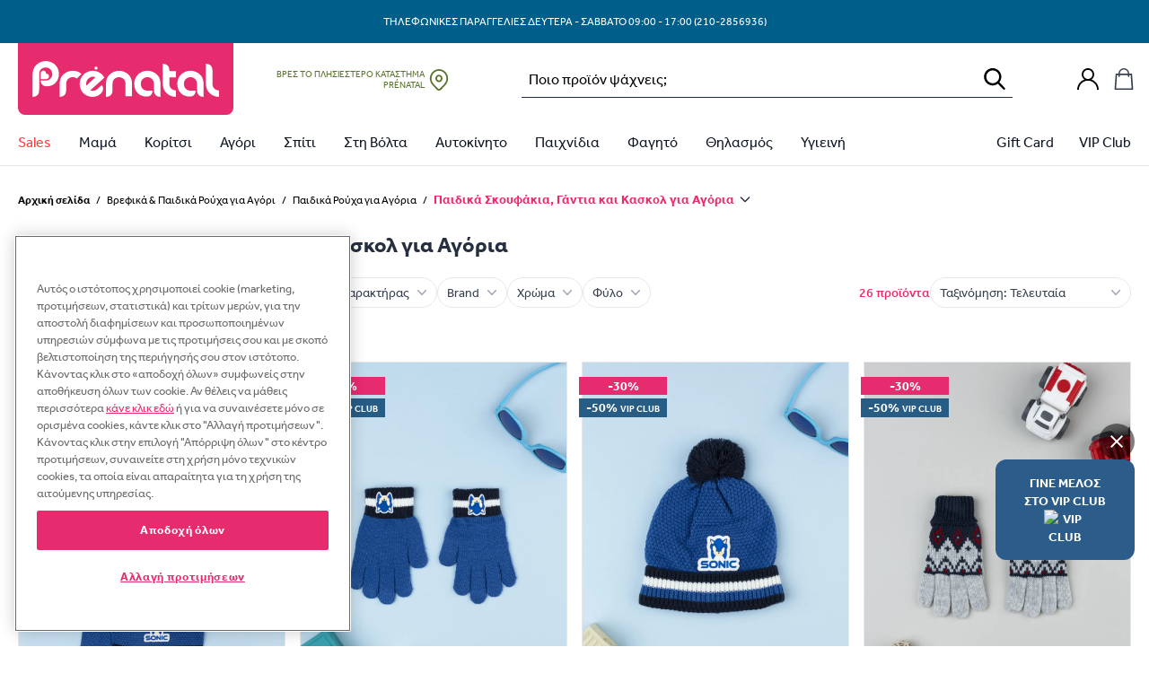

--- FILE ---
content_type: application/javascript
request_url: https://assets.prenatal-gr.prenatal-services.com/static/themes/prenatal/v3.9.5/dist/js/584.js
body_size: 1360
content:
"use strict";(self.webpackChunkprenatal=self.webpackChunkprenatal||[]).push([[584],{92128:(n,e,i)=>{i.d(e,{Z:()=>r});var o=i(23645),a=i.n(o)()((function(n){return n[1]}));a.push([n.id,'.alpine-range-slider .noUi-target,.alpine-range-slider .noUi-target *,[data-component=range-slider] .noUi-target,[data-component=range-slider] .noUi-target *{-webkit-touch-callout:none;-webkit-tap-highlight-color:rgba(0,0,0,0);box-sizing:border-box;touch-action:none;-webkit-user-select:none;-moz-user-select:none;user-select:none}.alpine-range-slider .noUi-target,[data-component=range-slider] .noUi-target{position:relative}.alpine-range-slider .noUi-base,.alpine-range-slider .noUi-connects,[data-component=range-slider] .noUi-base,[data-component=range-slider] .noUi-connects{height:100%;position:relative;width:100%;z-index:1}.alpine-range-slider .noUi-connects,[data-component=range-slider] .noUi-connects{overflow:hidden;z-index:0}.alpine-range-slider .noUi-connect,.alpine-range-slider .noUi-origin,[data-component=range-slider] .noUi-connect,[data-component=range-slider] .noUi-origin{height:100%;position:absolute;right:0;top:0;-ms-transform-origin:0 0;-webkit-transform-origin:0 0;transform-origin:0 0;-webkit-transform-style:preserve-3d;transform-style:flat;width:100%;will-change:transform;z-index:1}.alpine-range-slider .noUi-txt-dir-rtl.noUi-horizontal .noUi-origin,[data-component=range-slider] .noUi-txt-dir-rtl.noUi-horizontal .noUi-origin{left:0;right:auto}.alpine-range-slider .noUi-vertical .noUi-origin,[data-component=range-slider] .noUi-vertical .noUi-origin{top:-100%;width:0}.alpine-range-slider .noUi-horizontal .noUi-origin,[data-component=range-slider] .noUi-horizontal .noUi-origin{height:0}.alpine-range-slider .noUi-handle,[data-component=range-slider] .noUi-handle{backface-visibility:hidden;position:absolute}.alpine-range-slider .noUi-touch-area,[data-component=range-slider] .noUi-touch-area{height:100%;width:100%}.alpine-range-slider .noUi-state-tap .noUi-connect,.alpine-range-slider .noUi-state-tap .noUi-origin,[data-component=range-slider] .noUi-state-tap .noUi-connect,[data-component=range-slider] .noUi-state-tap .noUi-origin{transition:transform .3s}.alpine-range-slider .noUi-state-drag *,[data-component=range-slider] .noUi-state-drag *{cursor:inherit!important}.alpine-range-slider .noUi-horizontal,[data-component=range-slider] .noUi-horizontal{height:18px}.alpine-range-slider .noUi-horizontal .noUi-handle,[data-component=range-slider] .noUi-horizontal .noUi-handle{height:28px;right:-17px;top:-6px;width:34px}.alpine-range-slider .noUi-vertical,[data-component=range-slider] .noUi-vertical{width:18px}.alpine-range-slider .noUi-vertical .noUi-handle,[data-component=range-slider] .noUi-vertical .noUi-handle{bottom:-17px;height:34px;right:-6px;width:28px}.alpine-range-slider .noUi-txt-dir-rtl.noUi-horizontal .noUi-handle,[data-component=range-slider] .noUi-txt-dir-rtl.noUi-horizontal .noUi-handle{left:-17px;right:auto}.alpine-range-slider .noUi-target,[data-component=range-slider] .noUi-target{background:#fafafa;border:1px solid #d3d3d3;border-radius:4px;box-shadow:inset 0 1px 1px #f0f0f0,0 3px 6px -5px #bbb}.alpine-range-slider .noUi-connects,[data-component=range-slider] .noUi-connects{border-radius:3px}.alpine-range-slider .noUi-connect,[data-component=range-slider] .noUi-connect{background:#3fb8af}.alpine-range-slider .noUi-draggable,[data-component=range-slider] .noUi-draggable{cursor:ew-resize}.alpine-range-slider .noUi-vertical .noUi-draggable,[data-component=range-slider] .noUi-vertical .noUi-draggable{cursor:ns-resize}.alpine-range-slider .noUi-handle,[data-component=range-slider] .noUi-handle{background:#fff;border:1px solid #d9d9d9;border-radius:3px;box-shadow:inset 0 0 1px #fff,inset 0 1px 7px #ebebeb,0 3px 6px -3px #bbb;cursor:default}.alpine-range-slider .noUi-active,[data-component=range-slider] .noUi-active{box-shadow:inset 0 0 1px #fff,inset 0 1px 7px #ddd,0 3px 6px -3px #bbb}.alpine-range-slider .noUi-handle:after,.alpine-range-slider .noUi-handle:before,[data-component=range-slider] .noUi-handle:after,[data-component=range-slider] .noUi-handle:before{background:#e8e7e6;content:"";display:block;height:14px;left:14px;position:absolute;top:6px;width:1px}.alpine-range-slider .noUi-handle:after,[data-component=range-slider] .noUi-handle:after{left:17px}.alpine-range-slider .noUi-vertical .noUi-handle:after,.alpine-range-slider .noUi-vertical .noUi-handle:before,[data-component=range-slider] .noUi-vertical .noUi-handle:after,[data-component=range-slider] .noUi-vertical .noUi-handle:before{height:1px;left:6px;top:14px;width:14px}.alpine-range-slider .noUi-vertical .noUi-handle:after,[data-component=range-slider] .noUi-vertical .noUi-handle:after{top:17px}.alpine-range-slider [disabled] .noUi-connect,[data-component=range-slider] [disabled] .noUi-connect{background:#b8b8b8}.alpine-range-slider [disabled] .noUi-handle,.alpine-range-slider [disabled].noUi-handle,.alpine-range-slider [disabled].noUi-target,[data-component=range-slider] [disabled] .noUi-handle,[data-component=range-slider] [disabled].noUi-handle,[data-component=range-slider] [disabled].noUi-target{cursor:not-allowed}.alpine-range-slider .noUi-pips,.alpine-range-slider .noUi-pips *,[data-component=range-slider] .noUi-pips,[data-component=range-slider] .noUi-pips *{box-sizing:border-box}.alpine-range-slider .noUi-pips,[data-component=range-slider] .noUi-pips{color:#999;position:absolute}.alpine-range-slider .noUi-value,[data-component=range-slider] .noUi-value{position:absolute;text-align:center;white-space:nowrap}.alpine-range-slider .noUi-value-sub,[data-component=range-slider] .noUi-value-sub{color:#ccc;font-size:10px}.alpine-range-slider .noUi-marker,[data-component=range-slider] .noUi-marker{background:#ccc;position:absolute}.alpine-range-slider .noUi-marker-large,.alpine-range-slider .noUi-marker-sub,[data-component=range-slider] .noUi-marker-large,[data-component=range-slider] .noUi-marker-sub{background:#aaa}.alpine-range-slider .noUi-pips-horizontal,[data-component=range-slider] .noUi-pips-horizontal{height:80px;left:0;padding:10px 0;top:100%;width:100%}.alpine-range-slider .noUi-value-horizontal,[data-component=range-slider] .noUi-value-horizontal{transform:translate(-50%,50%)}.alpine-range-slider .noUi-rtl .noUi-value-horizontal,[data-component=range-slider] .noUi-rtl .noUi-value-horizontal{transform:translate(50%,50%)}.alpine-range-slider .noUi-marker-horizontal.noUi-marker,[data-component=range-slider] .noUi-marker-horizontal.noUi-marker{height:5px;margin-left:-1px;width:2px}.alpine-range-slider .noUi-marker-horizontal.noUi-marker-sub,[data-component=range-slider] .noUi-marker-horizontal.noUi-marker-sub{height:10px}.alpine-range-slider .noUi-marker-horizontal.noUi-marker-large,[data-component=range-slider] .noUi-marker-horizontal.noUi-marker-large{height:15px}.alpine-range-slider .noUi-pips-vertical,[data-component=range-slider] .noUi-pips-vertical{height:100%;left:100%;padding:0 10px;top:0}.alpine-range-slider .noUi-value-vertical,[data-component=range-slider] .noUi-value-vertical{padding-left:25px;transform:translateY(-50%)}.alpine-range-slider .noUi-rtl .noUi-value-vertical,[data-component=range-slider] .noUi-rtl .noUi-value-vertical{transform:translateY(50%)}.alpine-range-slider .noUi-marker-vertical.noUi-marker,[data-component=range-slider] .noUi-marker-vertical.noUi-marker{height:2px;margin-top:-1px;width:5px}.alpine-range-slider .noUi-marker-vertical.noUi-marker-sub,[data-component=range-slider] .noUi-marker-vertical.noUi-marker-sub{width:10px}.alpine-range-slider .noUi-marker-vertical.noUi-marker-large,[data-component=range-slider] .noUi-marker-vertical.noUi-marker-large{width:15px}.alpine-range-slider .noUi-tooltip,[data-component=range-slider] .noUi-tooltip{background:#fff;border:1px solid #d9d9d9;border-radius:3px;color:#000;display:block;padding:5px;position:absolute;text-align:center;white-space:nowrap}.alpine-range-slider .noUi-horizontal .noUi-tooltip,[data-component=range-slider] .noUi-horizontal .noUi-tooltip{bottom:120%;left:50%;transform:translate(-50%)}.alpine-range-slider .noUi-vertical .noUi-tooltip,[data-component=range-slider] .noUi-vertical .noUi-tooltip{right:120%;top:50%;transform:translateY(-50%)}.alpine-range-slider .noUi-horizontal .noUi-origin>.noUi-tooltip,[data-component=range-slider] .noUi-horizontal .noUi-origin>.noUi-tooltip{bottom:10px;left:auto;transform:translate(50%)}.alpine-range-slider .noUi-vertical .noUi-origin>.noUi-tooltip,[data-component=range-slider] .noUi-vertical .noUi-origin>.noUi-tooltip{right:28px;top:auto;transform:translateY(-18px)}.alpine-range-slider,[data-component=range-slider]{--noUi-horizontal-size:8px;--noUi-handle-size:28px;--noUi-primary-color:#e72b6f;--noUi-target-bg-color:#e5e7eb;--noUi-handle-border-color:#4b5563;--noUi-handle-active-border-color:#e72b6f;--noUi-tooltip-color:#374151;--noUi-tooltip-border-color:#d2d6dc;padding:calc((var(--noUi-handle-size) - var(--noUi-horizontal-size))/2) calc(var(--noUi-handle-size)/2)}.alpine-range-slider:has(.noUi-tooltip),[data-component=range-slider]:has(.noUi-tooltip){padding-bottom:calc((var(--noUi-handle-size) - var(--noUi-horizontal-size))/2 + 30px)}.alpine-range-slider .noUi-target,[data-component=range-slider] .noUi-target{background-color:var(--noUi-target-bg-color);border:1px solid transparent;border-radius:999px;box-shadow:none}.alpine-range-slider .noUi-connect,[data-component=range-slider] .noUi-connect{background:var(--noUi-primary-color)}.alpine-range-slider .noUi-horizontal,[data-component=range-slider] .noUi-horizontal{height:var(--noUi-horizontal-size)}.alpine-range-slider .noUi-handle,[data-component=range-slider] .noUi-handle{border:1px solid var(--noUi-handle-border-color);border-radius:999px;box-shadow:none;cursor:pointer}.alpine-range-slider .noUi-active,[data-component=range-slider] .noUi-active{border-color:var(--noUi-handle-active-border-color);box-shadow:none}.alpine-range-slider .noUi-horizontal .noUi-handle,[data-component=range-slider] .noUi-horizontal .noUi-handle{height:var(--noUi-handle-size);right:calc(var(--noUi-handle-size)/2*-1);top:calc((var(--noUi-handle-size) - var(--noUi-horizontal-size))/2*-1 + -1px);width:var(--noUi-handle-size)}.alpine-range-slider .noUi-handle:after,.alpine-range-slider .noUi-handle:before,[data-component=range-slider] .noUi-handle:after,[data-component=range-slider] .noUi-handle:before{display:none}.alpine-range-slider .noUi-tooltip,[data-component=range-slider] .noUi-tooltip{border:1px solid var(--noUi-tooltip-border-color);border-radius:999px;color:var(--noUi-tooltip-color);font-size:14px;line-height:1.2;padding:2px 4px}.alpine-range-slider .noUi-horizontal .noUi-tooltip,[data-component=range-slider] .noUi-horizontal .noUi-tooltip{bottom:auto;top:120%}.alpine-range-slider .noUi-horizontal .noUi-origin>.noUi-tooltip,[data-component=range-slider] .noUi-horizontal .noUi-origin>.noUi-tooltip{bottom:auto;top:calc(var(--noUi-handle-size)/2 + var(--noUi-horizontal-size))}',""]);const r=a},55584:(n,e,i)=>{i.r(e),i.d(e,{default:()=>l});var o=i(93379),a=i.n(o),r=i(92128),t={insert:"head",singleton:!1};a()(r.Z,t);const l=r.Z.locals||{}}}]);

--- FILE ---
content_type: application/javascript
request_url: https://assets.prenatal-gr.prenatal-services.com/static/themes/prenatal/v3.9.5/dist/js/plugins/klarna/klarna-onsite-messaging.js?id=c6ece43043106e60b63cb3dcce0e61e2&ver=v3.9.5
body_size: 231
content:
(()=>{var t={65311:t=>{"use strict";t.exports=jQuery}},e={};function n(r){var o=e[r];if(void 0!==o)return o.exports;var a=e[r]={exports:{}};return t[r](a,a.exports,n),a.exports}(()=>{var t=n(65311);function e(t){return e="function"==typeof Symbol&&"symbol"==typeof Symbol.iterator?function(t){return typeof t}:function(t){return t&&"function"==typeof Symbol&&t.constructor===Symbol&&t!==Symbol.prototype?"symbol":typeof t},e(t)}function r(t,n){for(var r=0;r<n.length;r++){var o=n[r];o.enumerable=o.enumerable||!1,o.configurable=!0,"value"in o&&(o.writable=!0),Object.defineProperty(t,(a=o.key,i=void 0,i=function(t,n){if("object"!==e(t)||null===t)return t;var r=t[Symbol.toPrimitive];if(void 0!==r){var o=r.call(t,n||"default");if("object"!==e(o))return o;throw new TypeError("@@toPrimitive must return a primitive value.")}return("string"===n?String:Number)(t)}(a,"string"),"symbol"===e(i)?i:String(i)),o)}var a,i}(new(function(){function e(){!function(t,e){if(!(t instanceof e))throw new TypeError("Cannot call a class as a function")}(this,e)}var n,o,a;return n=e,(o=[{key:"init",value:function(){var t=this;document.addEventListener("cart_updated",(function(e){var n,r=(null===(n=e.detail.cart)||void 0===n?void 0:n.state)||null;r&&r.payment_installments&&t.updateOnSiteMessaging(r.payment_installments.cart_total)}))}},{key:"updateOnSiteMessaging",value:function(e){var n=document.querySelectorAll("klarna-placement");n&&(e=Math.round(100*e),n.forEach((function(t){t.setAttribute("data-total_amount",e),t.setAttribute("data-purchase-amount",e)})),window.Klarna.OnsiteMessaging.refresh(),t("klarna-placement").show())}}])&&r(n.prototype,o),a&&r(n,a),Object.defineProperty(n,"prototype",{writable:!1}),e}())).init()})()})();